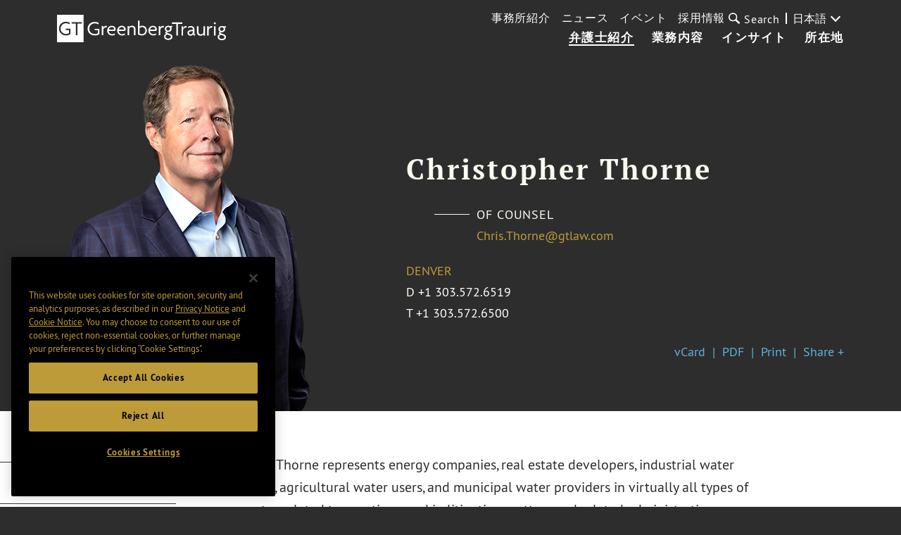

--- FILE ---
content_type: text/html; charset=utf-8
request_url: https://www.gtlaw.com/ja/professionals/t/thorne-christopher-l
body_size: 14580
content:



<!DOCTYPE html>

<html ng-app="gtlaw" lang="ja">
<head>
    <meta name="viewport" content="width=device-width, initial-scale=1">
    <link rel="icon" href="/favicon.ico" type="image/x-icon" />

    

    <!-- OneTrust Cookies Consent Notice start -->
    <script type="text/javascript" src="https://cdn.cookielaw.org/consent/6c184864-bc96-4b09-ab95-50eb0455389b/OtAutoBlock.js" data-document-language="true"></script>
    <script src="https://cdn.cookielaw.org/scripttemplates/otSDKStub.js" type="text/javascript" charset="UTF-8" data-domain-script="6c184864-bc96-4b09-ab95-50eb0455389b"></script>
    <script type="text/javascript">
        function OptanonWrapper() { }
    </script>
    <!-- OneTrust Cookies Consent Notice end -->


        <!-- Google Tag Manager -->
        <script>
        (function(w,d,s,l,i){w[l]=w[l]||[];w[l].push({'gtm.start':
        new Date().getTime(),event:'gtm.js'});var f=d.getElementsByTagName(s)[0],
        j=d.createElement(s),dl=l!='dataLayer'?'&l='+l:'';j.async=true;j.src=
        'https://www.googletagmanager.com/gtm.js?id='+i+dl;f.parentNode.insertBefore(j,f);
        })(window,document,'script','dataLayer','GTM-KNL4KD5');</script>
        <!-- End Google Tag Manager -->

    <link rel="canonical" href="https://www.gtlaw.com/en/professionals/t/thorne-christopher-l" />

    <title>Christopher Thorne | Energy &amp; Natural Resources Lawyer | Greenberg Traurig LLP</title>
    <meta name="ik-alt-image" content="https://www.gtlaw.com/ja/-/media/images/team/t/thorne_chris/thorne_chris.jpg?rev=9893cd11232845949bf76f38db7fedeb&amp;sc_lang=ja&amp;hash=960C6965387F60226F7DF4A9D811D8D4" />
<meta name="title" content="Christopher Thorne | Energy &amp; Natural Resources Lawyer | Greenberg Traurig LLP" />
<meta name="description" content="" />
<meta name="keywords" content="" />

<meta property="og:url" content="https://www.gtlaw.com/ja/professionals/t/thorne-christopher-l" />
<meta property="og:type" content="website" />
<meta property="og:title" content="Christopher Thorne | Energy &amp; Natural Resources Lawyer | Greenberg Traurig LLP" />
<meta property="og:description" content="" />

    <meta property="og:image" content="https://www.gtlaw.com/ja/-/media/images/team/t/thorne_chris/thorne_chris_small.png?rev=6805a0e11da5455cbbfaa8cd3fbfce6e&amp;sc_lang=ja&amp;hash=0D7AFDC4F361CF32F0A32565DBA3FEE1" />

<meta name="twitter:card" content="summary">
<meta name="twitter:site" content="@gt_law">
<meta name="twitter:title" content="Christopher Thorne | Energy &amp; Natural Resources Lawyer | Greenberg Traurig LLP">
<meta name="twitter:dnt" content="on">
<meta name="twitter:description" content="">

    <meta name="twitter:image:src" content="https://www.gtlaw.com/ja/-/media/images/team/t/thorne_chris/thorne_chris_small.png?rev=6805a0e11da5455cbbfaa8cd3fbfce6e&amp;sc_lang=ja&amp;hash=0D7AFDC4F361CF32F0A32565DBA3FEE1">

<meta name="limitfilter" content="Professionals">
<meta name="oni_section" content="Professionals">
<meta name="oni_name" content="Christopher Thorne">
<meta name="oni_name2" content="Christopher Thorne">
<meta name="oni_name3" content="Christopher Thorne">
<meta name="robots" content="NOINDEX, NOFOLLOW">

    <link href="/assets/main/site/css/site.v-75jl5ydnbiurjz3upkmha.css" rel="stylesheet">
    <link href="/assets/main/site/css/print.v-vrggcjns8qcdnsykc07avw.css" media="print" rel="stylesheet">
    <script src='https://www.google.com/recaptcha/api.js'></script>
</head>
<body>
        <!-- Google Tag Manager (noscript) -->
        <noscript>
            <iframe src="https://www.googletagmanager.com/ns.html?id=GTM-KNL4KD5" height="0" width="0" style="display:none;visibility:hidden"></iframe>
        </noscript>
        <!-- End Google Tag Manager (noscript) -->

    <!--stopindex-->
    <a tabindex="0" class="skip-main" href="#main-content">Skip to main content</a>
<nav class="site-nav white-text" ng-controller="Header" data-languages="[&quot;ar&quot;,&quot;de&quot;,&quot;en&quot;,&quot;en-GB&quot;,&quot;es&quot;,&quot;he&quot;,&quot;it&quot;,&quot;ja&quot;,&quot;ko&quot;,&quot;nl&quot;,&quot;pl&quot;,&quot;pt&quot;,&quot;zh&quot;]" id="site-nav--js">
    <a href="/ja" class="site-logo">
        <img alt="home" class="site-nav__logo" src="/-/media/images/global-sitewide-images/logo_white.svg?rev=3ce6eb2889564453ba93e7fb611f7cad&amp;hash=30E486FAECD8ED3D3C294F0B6B93B346">
    </a>
    <input type="hidden" id="LogoBlack" value="/-/media/images/global-sitewide-images/logo.svg?rev=d07323a607914ace919ae5feec7c119b&amp;hash=59AF347B3177907F6747626218361229" />
    <input type="hidden" id="LogoWhite" value="/-/media/images/global-sitewide-images/logo_white.svg?rev=3ce6eb2889564453ba93e7fb611f7cad&amp;hash=30E486FAECD8ED3D3C294F0B6B93B346" />
    <div class="site-nav__nav-container">
        
        <ul class="site-nav__primary">
                        <li class="site-nav__primary-item">
                            <a class="site-nav__primary-link is-active" href="/ja/professionals">弁護士紹介</a>
                        </li>
                        <li class="site-nav__primary-item">
                            <a class="site-nav__primary-link " href="/ja/capabilities">業務内容</a>
                        </li>
                        <li class="site-nav__primary-item">
                            <a class="site-nav__primary-link " href="/ja/insights">インサイト</a>
                        </li>
                        <li class="site-nav__primary-item">
                            <a class="site-nav__primary-link " href="/ja/locations">所在地</a>
                        </li>
        </ul>
        <div class="site-nav__secondary">
            <ul class="site-nav__secondary-list">
                            <li class="site-nav__secondary-item">
                                <a class="site-nav__secondary-link " href="/ja/our-firm">事務所紹介</a>
                            </li>
                            <li class="site-nav__secondary-item">
                                <a class="site-nav__secondary-link " href="/ja/news">ニュース</a>
                            </li>
                            <li class="site-nav__secondary-item">
                                <a class="site-nav__secondary-link " href="/ja/events">イベント</a>
                            </li>
                            <li class="site-nav__secondary-item">
                                <a class="site-nav__secondary-link " href="/ja/careers">採用情報</a>
                            </li>
            </ul>
                <button tabindex="0" class="site-nav__search-button" id="site-nav__search-button--js" type="button">
                    <div class="site-nav__search-submit-button-flex-container">
                        <span class="site-nav__search-submit-button-icon">
                            <svg aria-labelledby="loupe--368272" class="icon icon--loupe" role="img" alt="">
                                <title id="loupe--368272">search menu</title>
                                <use xlink:href="/-/media/images/system/icons.svg?rev=7208051fff604d3a89f4f496595d96e1&amp;hash=7B4C549A7836D816CAC00638FC7740BF#loupe"></use>
                            </svg>
                        </span>
                        <span class="site-nav__search-button-text">Search</span>
                    </div>
                </button>
            <div tabindex="0" class="language-select">
                <div class="drop-down drop-down-language arrow-right">

                    <div class="current-selection">日本語</div>
                    <ul class="site-nav__language-toggle--js drop-down-options">
                            <li class="drop-down-option">
                                <a href="https://www.gtlaw.com/ar/professionals/t/thorne-christopher-l">العربية</a>
                            </li>
                            <li class="drop-down-option">
                                <a href="https://www.gtlaw.com/de/professionals/t/thorne-christopher-l">Deutsch</a>
                            </li>
                            <li class="drop-down-option">
                                <a href="https://www.gtlaw.com/en/professionals/t/thorne-christopher-l">English</a>
                            </li>
                            <li class="drop-down-option">
                                <a href="https://www.gtlaw.com/en-gb/professionals/t/thorne-christopher-l">English (United Kingdom)</a>
                            </li>
                            <li class="drop-down-option">
                                <a href="https://www.gtlaw.com/es/professionals/t/thorne-christopher-l">espa&#241;ol</a>
                            </li>
                            <li class="drop-down-option">
                                <a href="https://www.gtlaw.com/he/professionals/t/thorne-christopher-l">עברית</a>
                            </li>
                            <li class="drop-down-option">
                                <a href="https://www.gtlaw.com/it/professionals/t/thorne-christopher-l">italiano</a>
                            </li>
                            <li class="drop-down-option">
                                <a href="https://www.gtlaw.com/ko/professionals/t/thorne-christopher-l">한국어</a>
                            </li>
                            <li class="drop-down-option">
                                <a href="https://www.gtlaw.com/nl/professionals/t/thorne-christopher-l">Nederlands</a>
                            </li>
                            <li class="drop-down-option">
                                <a href="https://www.gtlaw.com/pl/professionals/t/thorne-christopher-l">polski</a>
                            </li>
                            <li class="drop-down-option">
                                <a href="https://www.gtlaw.com/pt/professionals/t/thorne-christopher-l">portugu&#234;s</a>
                            </li>
                            <li class="drop-down-option">
                                <a href="https://www.gtlaw.com/zh/professionals/t/thorne-christopher-l">中文</a>
                            </li>
                    </ul>
                </div>
            </div>
        </div>
        <form class="site-nav__search-form" id="headerSearch" action="/sitesearch" ng-controller="SiteSearchHeader">
            <div class="site-nav__search-field-container">
                <label class="site-nav__search-field-label">
                    <span class="site-nav__search-field-label-text">Search</span>
                    <input class="site-nav__search-field" id="site-nav__search-field--js" ng-model="keyword" ng-change="typeAheadKeyup()" type="text" name="keyword">
                </label>
                <button class="site-nav__search-submit-button" type="submit">
                    <span class="site-nav__search-submit-button-icon">
                        <svg aria-labelledby="loupe--241101" class="icon icon--loupe" role="img" alt="">
                            <title id="loupe--241101">submit search</title>
                            <use xmlns:xlink="http://www.w3.org/1999/xlink" xlink:href="/-/media/images/system/icons.svg?rev=7208051fff604d3a89f4f496595d96e1&amp;hash=7B4C549A7836D816CAC00638FC7740BF#loupe"></use>
                        </svg>
                    </span>
                </button>
            </div>
            <div class="type-ahead-container" ng-show="typeAheadResults.length > 0">
                <ul>
                    <li class="type-ahead" ng-repeat="typeahead in typeAheadResults"><a class="title lazy-show lazy-show--from-bottom ng-lazyshow" ng-click="setKeywordHeader(typeahead)">{{typeahead}}</a></li>
                </ul>
            </div>
        </form>
    </div>
    <button aria-label="search menu and mobile navigation" class="site-nav__search-overlay-button" id="site-nav__search-overlay-button--js" type="button">
        <div class="site-nav__search-overlay-icon"></div>
    </button>
</nav>
    <!--startindex-->
    <div id="main-content">
        <input type="hidden" id="ShareLabel" value="Share +" />
<input type="hidden" id="ShareMinusLabel" value="Share -" />

<main class="page-bio-detail">
    <!--stopindex-->
    <div class="bio-hero">
                <div class="image-container">
                    <img src="/-/media/images/team/t/thorne_chris/thorne_chris_large.png?rev=a2fd71eb022d40afaac0267c45759254&amp;sc_lang=ja&amp;hash=D87015A0155B402181FE38B1CD5B9D80" alt="Christopher Thorne" />
                </div>

        <div class="bio-content">
            <div class="main-content">
                <h1 class="name">
                    Christopher Thorne
                </h1>
                    <span class="main-title">Of Counsel</span>
                                    <a href="javascript:window.open(&#39;/EmailDisclaimer?emailprefix=Chris.Thorne&amp;emaildomain=gtlaw.com&#39;,&#39;disclaimer&#39;,&#39;height=540,width=640,location=no,menubar=no,resizable=no,scrollbars=no,toolbar=no,status=no,left=100,top=100&#39;);void(0);" class="email email-disclaimer--js">
                        <span>Chris.Thorne@gtlaw.com</span>
                    </a>
            </div>
                <div class="offices">

                        <div class="office-item">
                            <a href="/ja/locations/denver" class="office-link">Denver</a>
                                <span class="phone">
                                    <span class="number-type">D</span>
                                    <a href="tel:+1 303.572.6519" class="full-number">+1 303.572.6519</a>
                                </span>
                                                                                                                                                <span class="phone">
                                    <span class="number-type">T</span>
                                    <a href="tel:+1 303.572.6500" class="full-number">+1 303.572.6500</a>
                                </span>
                                                    </div>
                </div>

            <div class="social-content">
                <div class="social">

                    
                                    </div>
                <div class="share">
                    <a class="share-item" href="/sitecore/api/ssc/webapi/vcard/1/GetVCard/?itemGuid=ba7c7368-129d-48a8-b35c-67f3d1b35436">vCard</a>
                    <a class="share-item" href="https://1npdf11.onenorth.com/pdfrenderer.svc/v1/abcpdf11/GetRenderedPdfByUrl/Thorne Christopher L.pdf/?url=https%3a%2f%2fwww.gtlaw.com%2fja%2fprofessionals%2ft%2fthorne-christopher-l%3fformat%3dpdf&amp;attachment=false" target="_blank">PDF</a>
                    <a class="share-item" href="#" onclick="window.print()">Print</a>
                    <a class="share-item share-button" href="javascript:void(0)">Share +</a>
                    <div class="bio-share-tool">
    <div class="bio-share-tools">

<ul class="share-tool-links">
            <li class="share-tool-link-container">
                <a href="http://www.linkedin.com/shareArticle?mini=true&amp;url=https%3a%2f%2fwww.gtlaw.com%2fja%2fprofessionals%2ft%2fthorne-christopher-l" class="share-tool-link share-tool-link--js" aria-label="Share via LinkedIn">
                    <img src="/-/media/images/social/connector/linkedin.png?rev=7c7ecb11eefa48c5addab95dc792f617&amp;hash=B67157B71A7E829D2A0A51E1AA65F902" alt="LinkedIn" />
                </a>
            </li>
            <li class="share-tool-link-container">
                <a href="http://twitter.com/intent/tweet?url=https%3a%2f%2fwww.gtlaw.com%2fja%2fprofessionals%2ft%2fthorne-christopher-l" class="share-tool-link share-tool-link--js" aria-label="Share via X">
                    <img src="/-/media/images/social/connector/twitter.png?rev=45d0ba7ad4b94315942116fdd40ef6d9&amp;hash=742281C5C37E23D37E852D60DC8D0187" alt="X" />
                </a>
            </li>
            <li class="share-tool-link-container">
                <a href="https://facebook.com/sharer/sharer.php?u=https%3a%2f%2fwww.gtlaw.com%2fja%2fprofessionals%2ft%2fthorne-christopher-l" class="share-tool-link share-tool-link--js" aria-label="Share via Facebook">
                    <img src="/-/media/images/social/connector/facebook.png?rev=aec823fee8844656a500420b62e11eb5&amp;hash=F15BE87120AF6E89B5F5CE0458E389A8" alt="Facebook" />
                </a>
            </li>
    <li class="share-tool-link-container">
        <a href="mailto:?body=https%3a%2f%2fwww.gtlaw.com%2fja%2fprofessionals%2ft%2fthorne-christopher-l" aria-label="Share link by email" class="share-tool-link icon-envelope"></a>
    </li>
    <li class="share-tool-link-container">
        <a href="javascript:void(0)" onclick="window.print()" aria-label="Print" class="share-tool-link icon-print"></a>
    </li>
</ul>
    </div>
</div>
                </div>
            </div>
            <!--startindex-->
        </div>
    </div>
    <!--startindex-->
        <noscript>
                <p>Denver</p>
        </noscript>
    <div class="bio-main">
        <!--stopindex-->
        <div role="navigation" aria-label="Subnavigation" class="page-navigation page-navigation--js hide-page-nav-mobile">
    <div class="nav-mobile-prompt">Quick Links</div>
    <div class="navigation-area lazy-show lazy-show--from-left lazy-show--js">
    </div>
        <input type="hidden" id="ExpandAll" value="EXPAND ALL" />
        <input type="hidden" id="CollapseAll" value="COLLAPSE ALL" />
        <button class="expand-all expand-all--js">
            <span>EXPAND ALL</span>
        </button>
</div>
        <!--startindex-->
        <div class="main-content rich-text">
            <section aria-labelledby="profileHeading" class="section--js" data-index="0">
                <!--stopindex-->
                <h2 id="profileHeading" class="section-header lazy-show lazy-show--from-right lazy-show--js " style="display: none;">プロフィール</h2>
                <!--startindex-->
                <input type="hidden" id="ReadMoreLabel" value="Read More +" />
<input type="hidden" id="ReadLessLabel" value="Read Less -" />

    <div class="rich-text"><p>Chris Thorne represents energy companies, real estate developers, industrial water users, agricultural water users, and municipal water providers in virtually all types of water related transactions, and in litigation matters and related administrative proceedings involving the adjudication of water rights, changes of water rights, complex plans for augmentation, and water rights disputes.</p>
<p>With more than two decades of experience in Western water law, Chris represents clients in virtually all types of commercial transactions involving water rights, including water supply agreements for energy generation and industrial projects (including oil and gas facilities); development of water supplies for residential and resort developments; and water rights acquisitions/leases. He also represents clients in state and federal courts, including in Colorado&rsquo;s Water Courts, the Colorado Supreme Court, and the United States Supreme Court</p>
<p>Chris has wide-ranging experience litigating recreational water rights claims and advocating for his clients in legislative processes. Additionally, he advises on environmental compliance matters and environmental litigation under the Clean Water Act and other federal environmental programs.</p></div>
    <div class="read-more">
        <div class="read-more-content rich-text">
            <h2 class="section-header">Concentrations</h2>
<ul>
    <li>Water rights</li>
    <li>Water transactions</li>
    <li>Energy project development</li>
    <li>Water rights litigation</li>
    <li>Clean Water Act</li>
    <li>Land/Resort development</li>
</ul>
        </div>
    </div>
    <button class="read-more-label read-more--js">Read More +</button>


            </section>

                <section aria-labelledby="capabilitiesHeading" class="section--js " data-index="1">
                    <h2 id="capabilitiesHeading" class="section-header lazy-show lazy-show--from-right lazy-show--js">取扱分野</h2>
                    <div class="inline-list lazy-show lazy-show--from-bottom lazy-show--js">

                        <div class="list-section">
                                <a class="list-item-link" href="/ja/capabilities/energy--natural-resources">Energy & Natural Resources</a>
                                <a class="list-item-link" href="/ja/capabilities/environmental">Environmental</a>
                                <a class="list-item-link" href="/ja/capabilities/real-estate">不動産</a>
                                <a class="list-item-link" href="/ja/capabilities/energy--natural-resources/energy-litigation">Energy Litigation</a>
                                <a class="list-item-link" href="/ja/capabilities/energy--natural-resources/energy-transactions">エネルギー取引</a>
                                <a class="list-item-link" href="/ja/capabilities/energy--natural-resources/upstream-oil-gas">Upstream Oil & Gas</a>
                                <a class="list-item-link" href="/ja/capabilities/energy--natural-resources/renewable-energy">再生可能エネルギー</a>
                                <a class="list-item-link" href="/ja/capabilities/energy--natural-resources/energy-project-finance-development">エネルギープロジェクトファイナンス＆デベロップメント</a>
                                <a class="list-item-link" href="/ja/capabilities/energy--natural-resources/water-law">Water Law</a>
                                <a class="list-item-link" href="/ja/capabilities/energy--natural-resources/mining">Mining</a>
                                <a class="list-item-link" href="/ja/capabilities/litigation/complex-torts">Complex Torts</a>
                        </div>
                    </div>
                </section>
                            <section aria-labelledby="experienceHeading" class="section--js " data-index="2">
                    <h2 id="experienceHeading" class="section-header lazy-show lazy-show--from-right lazy-show--js">実績紹介</h2>
                    <div class="lazy-show lazy-show--from-bottom lazy-show--js">
                        <div class="rich-text">
                            
                        </div>
                        <div class="rich-text">
                            
                        </div>
                        <div class="rich-text">
                            
                        </div>
                        <div class="rich-text">
                            
                        </div>
                        <div class="rich-text">
                            
                        </div>
                        <div class="rich-text">
                            
                        </div>
                            <div class="accordion accordion--js">
                                <div class="accordion-label">
                                    <label>Representative Matters</label>
                                    <button class="plus-icon" aria-label="Toggle expand or collapse of accordion"></button>
                                </div>
                                <div class="accordion-container">
                                    <div class="accordion-content">
                                        <ul>
<li>Served as water rights counsel to Blackstone Real Estate Income Trust (&ldquo;BREIT&rdquo;) in BREIT-led joint ventures for acquisition of Las Vegas assets of MGM Grand and Mandalay Bay ($4.6 billion), and of Bellagio ($4.25 billion).</li>
<li>Served as water rights counsel to private equity fund relating to acquisition of major tree/landscape nursery operations in California, Arizona, Nevada, and Texas ($750 million).</li>
<li>Served as water rights counsel in connection with $125 million financing of City of Greeley, Colorado&rsquo;s acquisition of rights to 1.2 million acre-feet of ground water associated with the Terry Bison Ranch.</li>
<li>Serves as water rights counsel to Denver International Airport in connection with development of groundwater resources.</li>
<li>Served as Special Assistant Attorney General representing the Colorado State Land Board concerning Lowry Bombing Range water rights assets.</li>
<li>Serves as Special Water Counsel to the City of Pueblo, Colorado; Town of Fraser, Colorado; Gateway Metropolitan District; Eastern Adams County Metropolitan District; and the St. Charles Mesa Water District.</li>
<li>Represented Denver-based private equity fund in acquisitions, and sales to the Cities of Greeley and Aurora, Colorado, of significant agricultural real estate and water rights assets on Colorado&rsquo;s Front Range.</li>
<li>Represented the City of Pueblo, Colorado and the City of Glenwood Springs, Colorado, in Water Court applications/proceedings confirming recreational water rights on the Arkansas River and the Colorado River.</li></ul>
                                    </div>
                                </div>
                            </div>
                    </div>
                </section>
                            <section aria-labelledby="experienceAndAffiliationsHeading" class="section--js" data-index="3">
                    <h2 id="experienceAndAffiliationsHeading" class="section-header lazy-show lazy-show--from-right lazy-show--js">受賞歴・所属団体</h2>
                    <div class="lazy-show lazy-show--from-bottom lazy-show--js">
                        

                            <div class="accordion accordion--js">
                                <div class="accordion-label">
                                    <label>受賞および表彰</label>
                                    <button class="plus-icon" aria-label="Toggle expand or collapse of accordion"></button>
                                </div>
                                <div class="accordion-container">
                                    <div class="accordion-content">
                                        <ul>
    <li>Team Member, a&nbsp;<em>Law360</em>&nbsp;"Real Estate Practice Group of the Year," 2023</li>
    <li>Team Member, a&nbsp;<em>Law360 </em>&ldquo;Environmental Practice Group of the Year,<em>&rdquo;</em> 2022</li>
    <li>Listed, <em>5280 The Denver Magazine</em>, &ldquo;Top Lawyers, Water Law,&rdquo; 2011-2023 and 2025</li>
    <li>Listed, <em>The Best Lawyers in America</em>, Water Law, 2011-2026</li>
</ul>
                                    </div>
                                </div>
                            </div>
                                                    <div class="accordion accordion--js">
                                <div class="accordion-label">
                                    <label>所属</label>
                                    <button class="plus-icon" aria-label="Toggle expand or collapse of accordion"></button>
                                </div>
                                <div class="accordion-container">
                                    <div class="accordion-content">
                                        <ul>
    <li>Member, Colorado Water Congress, State Affairs Committee, 2005-Present</li>
    <li>Member, American Bar Association, 1991-Present
    <ul>
        <li>Member, Natural Resources, Energy &amp; Environmental Law Section, 1991-Present</li>
    </ul>
    </li>
    <li>Member, Colorado Bar Association, 1990-Present
    <ul>
        <li>Member, Water Law Section, 1990-Present</li>
    </ul>
    </li>
</ul>
                                    </div>
                                </div>
                            </div>
                    </div>
                </section>
                                <section aria-labelledby="credentialsHeading" class="section--js" data-index="4">
                        <h2 id="credentialsHeading" class="section-header lazy-show lazy-show--from-right lazy-show--js">学歴・資格・言語</h2>
                        <div class="lazy-show lazy-show--from-bottom lazy-show--js">
                            <div class="two-col">
                                <div class="column">
                                        <div class="credential-label">学歴</div>
                                        <ul>
                                                <li>
法務博士, University of Colorado Law School                                                </li>
                                                <li>
学士号, English, Colorado College                                                </li>
                                        </ul>
                                    
                                </div>
                                <div class="column">
                                        <div class="credential-label">弁護士資格</div>
                                        <ul>
                                                    <li>
Colorado                                                    </li>
                                        </ul>
                                                                                                        </div>
                            </div>
                        </div>
                    </section>
        </div>
<div class="section--js" data-index="5">
    <div class="related-content news-insights-and-events" 
         ng-controller="NewsInsightsAndEvents" ng-cloak 
         data-related-id="ba7c7368-129d-48a8-b35c-67f3d1b35436" 
         data-page-type="Professionals" 
         data-language="ja" 
         ng-init="setValues({&quot;Featured&quot;:[{&quot;EntityId&quot;:&quot;e35090fe-c5fe-43d4-9134-3e2fe3bf9248&quot;,&quot;EntityTitle&quot;:&quot;Rocky Mountain Water Woes: Colorado&#39;s Uncertain Future&quot;,&quot;Url&quot;:&quot;/ja/news/2023/06/media-coverage/rocky-mountain-water-woes-colorados-uncertain-future&quot;,&quot;Target&quot;:&quot;_self&quot;,&quot;Image&quot;:null,&quot;Level&quot;:null,&quot;Phone&quot;:null,&quot;Email&quot;:null,&quot;EmailDisclaimer&quot;:null,&quot;EmailLink&quot;:null,&quot;Type&quot;:&quot;Media Coverage&quot;,&quot;Locations&quot;:null,&quot;Services&quot;:null,&quot;Date&quot;:&quot;June 21, 2023&quot;,&quot;Abstract&quot;:null,&quot;ReadTime&quot;:&quot;Less than a minute&quot;,&quot;Source&quot;:&quot;Law360&quot;,&quot;ButtonLabel&quot;:null,&quot;Title&quot;:null,&quot;StartDate&quot;:null,&quot;IkDate&quot;:&quot;06.21.2023&quot;,&quot;SortDate&quot;:&quot;2023-06-21T00:00:00&quot;,&quot;EventPresentationName&quot;:null},{&quot;EntityId&quot;:&quot;6349d58e-56f3-40fc-a8aa-a5a9591f1095&quot;,&quot;EntityTitle&quot;:&quot;Greenberg Traurig Advises Affiliate of Blackstone Real Estate Income Trust in Acquisition of The Cosmopolitan of Las Vegas &quot;,&quot;Url&quot;:&quot;/ja/news/2022/05/press-releases/gt-advises-affiliate-of-blackstone-real-estate-income-trust-in-acquisition-of-the-cosmopolitan&quot;,&quot;Target&quot;:&quot;_self&quot;,&quot;Image&quot;:null,&quot;Level&quot;:null,&quot;Phone&quot;:null,&quot;Email&quot;:null,&quot;EmailDisclaimer&quot;:null,&quot;EmailLink&quot;:null,&quot;Type&quot;:&quot;Press Release&quot;,&quot;Locations&quot;:null,&quot;Services&quot;:null,&quot;Date&quot;:&quot;May 20, 2022&quot;,&quot;Abstract&quot;:null,&quot;ReadTime&quot;:&quot;1 min read&quot;,&quot;Source&quot;:&quot;&quot;,&quot;ButtonLabel&quot;:null,&quot;Title&quot;:null,&quot;StartDate&quot;:null,&quot;IkDate&quot;:&quot;05.20.2022&quot;,&quot;SortDate&quot;:&quot;2022-05-20T00:00:00&quot;,&quot;EventPresentationName&quot;:null},{&quot;EntityId&quot;:&quot;a28617c9-f0bb-4b5c-bff2-a2b565d7e803&quot;,&quot;EntityTitle&quot;:&quot;Greenberg Traurig Provides Nevada and Gaming Counsel to Blackstone Real Estate Income Trust in Acquisition of Bellagio Real Estate&quot;,&quot;Url&quot;:&quot;/ja/news/new2019/11/press-releases/greenberg-traurig-provides-nevada-and-gaming-counsel-to-blackstone-real-estate-income-trust&quot;,&quot;Target&quot;:&quot;_self&quot;,&quot;Image&quot;:null,&quot;Level&quot;:null,&quot;Phone&quot;:null,&quot;Email&quot;:null,&quot;EmailDisclaimer&quot;:null,&quot;EmailLink&quot;:null,&quot;Type&quot;:&quot;Press Release&quot;,&quot;Locations&quot;:null,&quot;Services&quot;:null,&quot;Date&quot;:&quot;November 15, 2019&quot;,&quot;Abstract&quot;:null,&quot;ReadTime&quot;:&quot;1 min read&quot;,&quot;Source&quot;:&quot;&quot;,&quot;ButtonLabel&quot;:null,&quot;Title&quot;:null,&quot;StartDate&quot;:null,&quot;IkDate&quot;:&quot;11.15.2019&quot;,&quot;SortDate&quot;:&quot;2019-11-15T00:00:00&quot;,&quot;EventPresentationName&quot;:null},{&quot;EntityId&quot;:&quot;cad012b2-32fe-4a9b-a803-ae97a26cfecc&quot;,&quot;EntityTitle&quot;:&quot;Greenberg Traurig Adds Christopher Thorne in Denver&quot;,&quot;Url&quot;:&quot;/ja/news/new2019/10/press-releases/greenberg-traurig-adds-chris-thorne-in-denver&quot;,&quot;Target&quot;:&quot;_self&quot;,&quot;Image&quot;:null,&quot;Level&quot;:null,&quot;Phone&quot;:null,&quot;Email&quot;:null,&quot;EmailDisclaimer&quot;:null,&quot;EmailLink&quot;:null,&quot;Type&quot;:&quot;Press Release&quot;,&quot;Locations&quot;:null,&quot;Services&quot;:null,&quot;Date&quot;:&quot;October 23, 2019&quot;,&quot;Abstract&quot;:null,&quot;ReadTime&quot;:&quot;1 min read&quot;,&quot;Source&quot;:&quot;&quot;,&quot;ButtonLabel&quot;:null,&quot;Title&quot;:null,&quot;StartDate&quot;:null,&quot;IkDate&quot;:&quot;10.23.2019&quot;,&quot;SortDate&quot;:&quot;2019-10-23T00:00:00&quot;,&quot;EventPresentationName&quot;:null}],&quot;FeaturedHasMore&quot;:false,&quot;Insights&quot;:{&quot;InsightsSearchResults&quot;:[{&quot;EntityId&quot;:&quot;fa670609-a278-4de1-914f-4189661e8dad&quot;,&quot;EntityTitle&quot;:&quot;Federal Government Continues Efforts to Reform Colorado River Operations&quot;,&quot;Url&quot;:&quot;/ja/insights/2023/6/federal-government-continues-efforts-to-reform-colorado-river-operations&quot;,&quot;Target&quot;:&quot;_self&quot;,&quot;Image&quot;:null,&quot;Level&quot;:null,&quot;Phone&quot;:null,&quot;Email&quot;:null,&quot;EmailDisclaimer&quot;:null,&quot;EmailLink&quot;:null,&quot;Type&quot;:&quot;GT Alert&quot;,&quot;Locations&quot;:null,&quot;Services&quot;:null,&quot;Date&quot;:&quot;June 22, 2023&quot;,&quot;Abstract&quot;:null,&quot;ReadTime&quot;:&quot;1 min read&quot;,&quot;Source&quot;:&quot;&quot;,&quot;ButtonLabel&quot;:null,&quot;Title&quot;:null,&quot;StartDate&quot;:null,&quot;IkDate&quot;:&quot;06.22.2023&quot;,&quot;SortDate&quot;:&quot;2023-06-22T00:00:00&quot;,&quot;EventPresentationName&quot;:null},{&quot;EntityId&quot;:&quot;db3a85e0-41a0-41e3-bac8-fe4210f2de0a&quot;,&quot;EntityTitle&quot;:&quot;Lower Colorado Basin States’ Compromise on Water Conservation&quot;,&quot;Url&quot;:&quot;/ja/insights/2023/5/lower-colorado-basin-states-compromise-on-water-conservation&quot;,&quot;Target&quot;:&quot;_self&quot;,&quot;Image&quot;:null,&quot;Level&quot;:null,&quot;Phone&quot;:null,&quot;Email&quot;:null,&quot;EmailDisclaimer&quot;:null,&quot;EmailLink&quot;:null,&quot;Type&quot;:&quot;GT Alert&quot;,&quot;Locations&quot;:null,&quot;Services&quot;:null,&quot;Date&quot;:&quot;May 30, 2023&quot;,&quot;Abstract&quot;:null,&quot;ReadTime&quot;:&quot;1 min read&quot;,&quot;Source&quot;:&quot;&quot;,&quot;ButtonLabel&quot;:null,&quot;Title&quot;:null,&quot;StartDate&quot;:null,&quot;IkDate&quot;:&quot;05.30.2023&quot;,&quot;SortDate&quot;:&quot;2023-05-30T00:00:00&quot;,&quot;EventPresentationName&quot;:null},{&quot;EntityId&quot;:&quot;93bbf09d-669f-4dd4-bcff-a12d1c3197fa&quot;,&quot;EntityTitle&quot;:&quot;The Federal Government’s Colorado River Rescue Efforts&quot;,&quot;Url&quot;:&quot;/ja/insights/2023/4/the-federal-governments-colorado-river-rescue-efforts&quot;,&quot;Target&quot;:&quot;_self&quot;,&quot;Image&quot;:null,&quot;Level&quot;:null,&quot;Phone&quot;:null,&quot;Email&quot;:null,&quot;EmailDisclaimer&quot;:null,&quot;EmailLink&quot;:null,&quot;Type&quot;:&quot;GT Alert&quot;,&quot;Locations&quot;:null,&quot;Services&quot;:null,&quot;Date&quot;:&quot;April 19, 2023&quot;,&quot;Abstract&quot;:null,&quot;ReadTime&quot;:&quot;4 min read&quot;,&quot;Source&quot;:&quot;&quot;,&quot;ButtonLabel&quot;:null,&quot;Title&quot;:null,&quot;StartDate&quot;:null,&quot;IkDate&quot;:&quot;04.19.2023&quot;,&quot;SortDate&quot;:&quot;2023-04-19T00:00:00&quot;,&quot;EventPresentationName&quot;:null},{&quot;EntityId&quot;:&quot;c5ad9fd9-1992-4710-b3e2-1dfbd4d0dcbf&quot;,&quot;EntityTitle&quot;:&quot;U.S. Interior Department Initiates Actions to Protect Colorado River System, Reduce Deliveries&quot;,&quot;Url&quot;:&quot;/ja/insights/2022/11/us-interior-department-initiates-actions-to-protect-colorado-river-system-reduce-deliveries&quot;,&quot;Target&quot;:&quot;_self&quot;,&quot;Image&quot;:null,&quot;Level&quot;:null,&quot;Phone&quot;:null,&quot;Email&quot;:null,&quot;EmailDisclaimer&quot;:null,&quot;EmailLink&quot;:null,&quot;Type&quot;:&quot;GT Alert&quot;,&quot;Locations&quot;:null,&quot;Services&quot;:null,&quot;Date&quot;:&quot;November 08, 2022&quot;,&quot;Abstract&quot;:null,&quot;ReadTime&quot;:&quot;3 min read&quot;,&quot;Source&quot;:&quot;&quot;,&quot;ButtonLabel&quot;:null,&quot;Title&quot;:null,&quot;StartDate&quot;:null,&quot;IkDate&quot;:&quot;11.08.2022&quot;,&quot;SortDate&quot;:&quot;2022-11-08T00:00:00&quot;,&quot;EventPresentationName&quot;:null}],&quot;HasMoreResults&quot;:true},&quot;News&quot;:{&quot;NewsSearchResults&quot;:[{&quot;EntityId&quot;:&quot;ed4d9f09-0901-4824-9e49-929c840bc2c9&quot;,&quot;EntityTitle&quot;:&quot;17 Greenberg Traurig Attorneys Named to Denver’s Top Lawyers 2025 List&quot;,&quot;Url&quot;:&quot;/ja/news/2024/12/press-releases/17-greenberg-traurig-attorneys-named-to-denvers-top-lawyers-2025-list&quot;,&quot;Target&quot;:&quot;_self&quot;,&quot;Image&quot;:null,&quot;Level&quot;:null,&quot;Phone&quot;:null,&quot;Email&quot;:null,&quot;EmailDisclaimer&quot;:null,&quot;EmailLink&quot;:null,&quot;Type&quot;:&quot;Press Release&quot;,&quot;Locations&quot;:null,&quot;Services&quot;:null,&quot;Date&quot;:&quot;December 27, 2024&quot;,&quot;Abstract&quot;:null,&quot;ReadTime&quot;:&quot;1 min read&quot;,&quot;Source&quot;:&quot;&quot;,&quot;ButtonLabel&quot;:null,&quot;Title&quot;:null,&quot;StartDate&quot;:null,&quot;IkDate&quot;:&quot;12.27.2024&quot;,&quot;SortDate&quot;:&quot;2024-12-27T00:00:00&quot;,&quot;EventPresentationName&quot;:null},{&quot;EntityId&quot;:&quot;e35090fe-c5fe-43d4-9134-3e2fe3bf9248&quot;,&quot;EntityTitle&quot;:&quot;Rocky Mountain Water Woes: Colorado&#39;s Uncertain Future&quot;,&quot;Url&quot;:&quot;/ja/news/2023/06/media-coverage/rocky-mountain-water-woes-colorados-uncertain-future&quot;,&quot;Target&quot;:&quot;_self&quot;,&quot;Image&quot;:null,&quot;Level&quot;:null,&quot;Phone&quot;:null,&quot;Email&quot;:null,&quot;EmailDisclaimer&quot;:null,&quot;EmailLink&quot;:null,&quot;Type&quot;:&quot;Media Coverage&quot;,&quot;Locations&quot;:null,&quot;Services&quot;:null,&quot;Date&quot;:&quot;June 21, 2023&quot;,&quot;Abstract&quot;:null,&quot;ReadTime&quot;:&quot;Less than a minute&quot;,&quot;Source&quot;:&quot;Law360&quot;,&quot;ButtonLabel&quot;:null,&quot;Title&quot;:null,&quot;StartDate&quot;:null,&quot;IkDate&quot;:&quot;06.21.2023&quot;,&quot;SortDate&quot;:&quot;2023-06-21T00:00:00&quot;,&quot;EventPresentationName&quot;:null},{&quot;EntityId&quot;:&quot;6349d58e-56f3-40fc-a8aa-a5a9591f1095&quot;,&quot;EntityTitle&quot;:&quot;Greenberg Traurig Advises Affiliate of Blackstone Real Estate Income Trust in Acquisition of The Cosmopolitan of Las Vegas &quot;,&quot;Url&quot;:&quot;/ja/news/2022/05/press-releases/gt-advises-affiliate-of-blackstone-real-estate-income-trust-in-acquisition-of-the-cosmopolitan&quot;,&quot;Target&quot;:&quot;_self&quot;,&quot;Image&quot;:null,&quot;Level&quot;:null,&quot;Phone&quot;:null,&quot;Email&quot;:null,&quot;EmailDisclaimer&quot;:null,&quot;EmailLink&quot;:null,&quot;Type&quot;:&quot;Press Release&quot;,&quot;Locations&quot;:null,&quot;Services&quot;:null,&quot;Date&quot;:&quot;May 20, 2022&quot;,&quot;Abstract&quot;:null,&quot;ReadTime&quot;:&quot;1 min read&quot;,&quot;Source&quot;:&quot;&quot;,&quot;ButtonLabel&quot;:null,&quot;Title&quot;:null,&quot;StartDate&quot;:null,&quot;IkDate&quot;:&quot;05.20.2022&quot;,&quot;SortDate&quot;:&quot;2022-05-20T00:00:00&quot;,&quot;EventPresentationName&quot;:null},{&quot;EntityId&quot;:&quot;f25d4dba-4536-457f-b900-41de3a014351&quot;,&quot;EntityTitle&quot;:&quot;Greenberg Traurig Represents Blackstone in Acquisition of Aria Resort &amp; Casino and Vdara Hotel and Spa&quot;,&quot;Url&quot;:&quot;/ja/news/new2021/10/press-releases/greenberg-traurig-represents-blackstone-in-acquisition-of-aria-resort-casino-and-vdara-hotel-and-spa&quot;,&quot;Target&quot;:&quot;_self&quot;,&quot;Image&quot;:null,&quot;Level&quot;:null,&quot;Phone&quot;:null,&quot;Email&quot;:null,&quot;EmailDisclaimer&quot;:null,&quot;EmailLink&quot;:null,&quot;Type&quot;:&quot;Press Release&quot;,&quot;Locations&quot;:null,&quot;Services&quot;:null,&quot;Date&quot;:&quot;October 07, 2021&quot;,&quot;Abstract&quot;:null,&quot;ReadTime&quot;:&quot;1 min read&quot;,&quot;Source&quot;:&quot;&quot;,&quot;ButtonLabel&quot;:null,&quot;Title&quot;:null,&quot;StartDate&quot;:null,&quot;IkDate&quot;:&quot;10.07.2021&quot;,&quot;SortDate&quot;:&quot;2021-10-07T00:00:00&quot;,&quot;EventPresentationName&quot;:null}],&quot;HasMoreResults&quot;:true},&quot;PastEvents&quot;:{&quot;EventsSearchResults&quot;:[],&quot;HasMoreResults&quot;:false},&quot;UpcomingEvents&quot;:{&quot;EventsSearchResults&quot;:[],&quot;HasMoreResults&quot;:false},&quot;FeaturedPageSize&quot;:4,&quot;InsightsPageSize&quot;:4,&quot;NewsPageSize&quot;:4,&quot;EventsPageSize&quot;:4})">
            <!--stopindex-->
                <h2 class="section-header">執筆記事、講演および刊行物</h2>
            <!--startindex-->

        <div>
            <div class="rich-text lazy-show lazy-show--from-right ng-lazyshow">
                <p><p> Chris is a frequent speaker and writer on water rights topics and issues.</p></p>
            </div>
            <div class="related-section tabs--js rich-text lazy-show lazy-show--from-right ng-lazyshow">
                <div class="related-tabs">
                        <button class="tab-item" data-index="0" ng-show="featured.length > 0" ng-click="changeTabs()">Featured</button>
                                            <button class="tab-item" data-index="1" ng-show="news.length > 0" ng-click="changeTabs()">News</button>
                                            <button class="tab-item" data-index="2" ng-show="insights.length > 0" ng-click="changeTabs()">Insights</button>
                                                        </div>
                <div class="tab-content transition" data-index="0" ng-show="featured.length > 0">
                    <div class="insight-list">
                        <div class="insight-container js-time-element">
                            <div class="insight-item lazy-show lazy-show--from-bottom ng-lazyshow" ng-repeat="featureditem in featured">
                                <div class="insight-content">
                                    <div class="top">
                                        <date class="date">{{featureditem.Date}}</date>
                                        <span class="insight-type">
                                            {{featureditem.Type}}
                                        </span>
                                    </div>
                                    <div class="title-section">
                                        <a class="title lazy-show lazy-show--from-bottom ng-lazyshow" 
                                           ng-href="{{featureditem.Url}}" 
                                           ng-attr-target="{{featureditem.Target}}"
                                           ng-attr-ik-date="{{featureditem.IkDate}}">{{featureditem.EntityTitle}}</a>
                                        <span class="time-to-read time-to-read--js lazy-show lazy-show--from-right ng-lazyshow" ng-show="featureditem.ReadTime">{{featureditem.ReadTime}}</span>
                                    </div>
                                    <span class="article-type" ng-bind-html="featureditem.Source"></span>
                                </div>
                            </div>
                            <button class="view-more" ng-show="featuredHasMore == true" ng-click="nextPage('Featured')">
                                <span>View More +</span>
                            </button>
                        </div>
                    </div>
                </div>
                <div class="tab-content" data-index="1" ng-show="news.length > 0">
                    <div class="insight-list">
                        <div class="insight-container">
                            <div class="insight-item lazy-show lazy-show--from-bottom ng-lazyshow" ng-repeat="newsItem in news">
                                <div class="insight-content js-time-element">
                                    <div class="top">
                                        <date class="date">{{newsItem.Date}}</date>
                                        <span class="insight-type">
                                            {{newsItem.Type}}
                                        </span>
                                    </div>
                                    <div class="title-section">
                                        <a class="title lazy-show lazy-show--from-bottom ng-lazyshow" 
                                           ng-href="{{newsItem.Url}}" 
                                           ng-attr-target="{{newsItem.Target}}"
                                           ng-attr-ik-date="{{newsItem.IkDate}}">{{newsItem.EntityTitle}}</a>
                                        <span class="time-to-read time-to-read--js lazy-show lazy-show--from-right ng-lazyshow">{{newsItem.ReadTime}}</span>
                                    </div>
                                    <span class="article-type" ng-bind-html="newsItem.Source"></span>
                                </div>
                            </div>
                            <button class="view-more" ng-show="newsHasMore == true" ng-click="nextPage('News')">
                                <span>View More +</span>
                            </button>
                        </div>
                    </div>
                </div>
                <div class="tab-content" data-index="2" ng-show="insights.length > 0">
                    <div class="insight-list">
                        <div class="insight-container">
                            <div class="insight-item lazy-show lazy-show--from-bottom ng-lazyshow" ng-repeat="insightItem in insights">
                                <div class="insight-content">
                                    <div class="top">
                                        <date class="date">{{insightItem.Date}}</date>
                                        <span class="insight-type">
                                            {{insightItem.Type}}
                                        </span>
                                    </div>
                                    <div class="title-section">
                                        <a class="title lazy-show lazy-show--from-bottom ng-lazyshow" 
                                           ng-href="{{insightItem.Url}}" 
                                           ng-attr-target="{{insightItem.Target}}"
                                           ng-attr-ik-date="{{insightItem.IkDate}}">{{insightItem.EntityTitle}}</a>
                                        <span class="time-to-read lazy-show lazy-show--from-right ng-lazyshow">{{insightItem.ReadTime}}</span>
                                    </div>
                                    <span class="article-type" ng-bind-html="insightItem.Source"></span>
                                </div>
                            </div>
                            <button class="view-more" ng-show="insightsHasMore == true" ng-click="nextPage('Insights')">
                                <span>View More +</span>
                            </button>
                        </div>
                    </div>
                </div>
                <div class="tab-content" data-index="3">
                    <div class="insight-list">
                        <div class="insight-container">
                            <div class="insight-item lazy-show lazy-show--from-bottom ng-lazyshow" ng-repeat="eventItem in pastEvents">
                                <div class="insight-content">
                                    <div class="top">
                                        <date class="date">{{eventItem.Date}}</date>
                                        <span class="insight-type">
                                            {{eventItem.Type}}
                                        </span>
                                    </div>
                                    <div class="title-section">
                                        <a class="title lazy-show lazy-show--from-bottom ng-lazyshow" 
                                           ng-href="{{eventItem.Url}}" 
                                           ng-attr-target="{{eventItem.Target}}" 
                                           ng-attr-ik-speech-title="{{eventItem.EventPresentationName}}"
                                           ng-attr-ik-date="{{eventItem.IkDate}}">{{eventItem.EntityTitle}}
                                        </a>
                                    </div>
                                    <span class="article-type" ng-bind-html="eventItem.Source"></span>
                                </div>
                            </div>
                            <button class="view-more" ng-show="pastEventsHasMore == true" ng-click="nextPage('PastEvents')">
                                <span>View More +</span>
                            </button>
                        </div>
                    </div>
                </div>
                <div class="tab-content" data-index="4">
                    <div class="insight-list">
                        <div class="insight-container">
                            <div class="insight-item lazy-show lazy-show--from-bottom ng-lazyshow" ng-repeat="eventItem in upcomingEvents">
                                <div class="insight-content">
                                    <div class="top">
                                        <date class="date">{{eventItem.Date}}</date>
                                        <span class="insight-type">
                                            {{eventItem.Type}}
                                        </span>
                                    </div>
                                    <div class="title-section">
                                        <a class="title lazy-show lazy-show--from-bottom ng-lazyshow" 
                                           ng-href="{{eventItem.Url}}" 
                                           ng-attr-target="{{eventItem.Target}}" 
                                           ng-attr-ik-speech-title="{{eventItem.EventPresentationName}}"
                                           ng-attr-ik-date="{{eventItem.IkDate}}">{{eventItem.EntityTitle}}
                                        </a>
                                    </div>
                                    <span class="article-type" ng-bind-html="eventItem.Source"></span>
                                </div>
                            </div>
                            <button class="view-more" ng-show="upcomingEventsHasMore == true" ng-click="nextPage('UpcomingEvents')">
                                <span>View More +</span>
                            </button>
                        </div>
                    </div>
                </div>
            </div>
        </div>
    </div>
</div>
            <section style="display:none" aria-labelledby="relatedCapabilitiesHeading">
                <h2 id="relatedCapabilitiesHeading">Related Capabilities</h2>
                <div>
                        <a href="/ja/capabilities/energy--natural-resources">Energy & Natural Resources</a>
                        <a href="/ja/capabilities/environmental">Environmental</a>
                        <a href="/ja/capabilities/real-estate">不動産</a>
                        <a href="/ja/capabilities/energy--natural-resources/energy-litigation">Energy Litigation</a>
                        <a href="/ja/capabilities/energy--natural-resources/energy-transactions">エネルギー取引</a>
                        <a href="/ja/capabilities/energy--natural-resources/upstream-oil-gas">Upstream Oil & Gas</a>
                        <a href="/ja/capabilities/energy--natural-resources/renewable-energy">再生可能エネルギー</a>
                        <a href="/ja/capabilities/energy--natural-resources/energy-project-finance-development">エネルギープロジェクトファイナンス＆デベロップメント</a>
                        <a href="/ja/capabilities/energy--natural-resources/water-law">Water Law</a>
                        <a href="/ja/capabilities/energy--natural-resources/mining">Mining</a>
                        <a href="/ja/capabilities/litigation/complex-torts">Complex Torts</a>
                </div>
            </section>
    </div>
</main>
    </div>
    <!--stopindex-->
    <input type="hidden" id="IsHomePage" />
<footer class="site-footer " id="site-footer--js">
    <div class="site-footer__footer" id="site-footer__placeholder--js"></div>
    <div class="site-footer__container " id="site-footer__container--js">
        <div class="site-footer__column site-footer__column--left">
                <ul class="site-footer__social-icon-list">

                            <li class="site-footer__social-icon-list-item">
                                <a class="site-footer__social-icon-link" href="https://www.linkedin.com/company/greenberg-traurig-llp ">
                                    <img class="icon" alt=" GT LinkedIn" src="/-/media/images/footer-images/linkedin.png?rev=5087960573454535bdcf546b4468ec86&amp;sc_lang=ja&amp;hash=3C45A31B285B156B999F9F702D3D03DB" style="height:32px; width:38px;" />
                                </a>
                            </li>
                            <li class="site-footer__social-icon-list-item">
                                <a class="site-footer__social-icon-link" href="https://www.facebook.com/GreenbergTraurigLLP/">
                                    <img class="icon" alt="GT Facebook" src="/-/media/images/footer-images/facebook.png?rev=707c6487ed3a485ba6fd6221fdd9173e&amp;sc_lang=ja&amp;hash=4B523F90D21B9AD8F408F145ABF99ED1" style="height:32px; width:17px;" />
                                </a>
                            </li>
                            <li class="site-footer__social-icon-list-item">
                                <a class="site-footer__social-icon-link" href="https://twitter.com/GT_Law">
                                    <img class="icon" alt=" GT Twitter" src="/-/media/images/footer-images/twitter.png?rev=f2dc77e9d4d74632a0ffab2e05136c85&amp;sc_lang=ja&amp;hash=887F5233D139AAE31150C2917C2486F3" style="height:32px; width:40px;" />
                                </a>
                            </li>
                            <li class="site-footer__social-icon-list-item">
                                <a class="site-footer__social-icon-link" href="https://instagram.com/gt_law/">
                                    <img class="icon" alt="GT Instagram" src="/-/media/images/footer-images/instagram.png?rev=afb3473661d540238e89b1e68caa9c91&amp;sc_lang=ja&amp;hash=2CED200D9FBAD7EBE6C2763E25855E48" style="height:32px; width:32px;" />
                                </a>
                            </li>
                </ul>
            <ul class="site-footer__link-list">
                    <li class="site-footer__link-list-item">
                        <a class="site-footer__link-list-link" href="/ja/contactus">Contact Us</a>
                    </li>
                                                    <li class="site-footer__link-list-item">
                        <a class="site-footer__link-list-link" href="/ja/general/footer/terms-of-use">Terms of Use</a>
                    </li>
                                    <li class="site-footer__link-list-item">
                        <a class="site-footer__link-list-link" href="/ja/general/footer/european-offices-privacy-notice">European Offices Privacy Notice</a>
                    </li>
                                    <li class="site-footer__link-list-item">
                        <a class="site-footer__link-list-link" href="/ja/general/footer/privacy-notice">Privacy Notice</a>
                    </li>
                                    <li class="site-footer__link-list-item">
                        <a class="site-footer__link-list-link" href="">Privacy Shield</a>
                    </li>
                                    <li class="site-footer__link-list-item">
                        <a class="site-footer__link-list-link" href="/ja/general/footer/main-disclosure-page">Disclosures</a>
                    </li>
                                    <li class="site-footer__link-list-item">
                        <a class="site-footer__link-list-link" href="https://www.gtlaw.com/ja/general/footer/individual-office-disclosures/tokyo-disclosure"></a>
                    </li>
                <li class="site-footer__link-list-item">
                    <a tabindex="0" class="optanon-toggle-display site-footer__link-list-link">Cookie settings</a>
                </li>
            </ul>
                <div class="site-footer__small-print-container site-footer__small-print-container-desktop">

                    <p class="site-footer__small-print">
<small>&copy; 2026 Greenberg Traurig, LLP. </small></p>
<p class="site-footer__small-print"><small>Attorney Advertising.</small></p>
<p class="site-footer__small-print">
<small>All rights reserved. </small></p>
                </div>
        </div>
        <div class="site-footer__column">
            <ul class="site-footer__column--right">
                    <li class="site-footer__office-list-item">
                        <a class="site-footer__office-link" href="/ja/locations/abu-dhabi">Abu Dhabi˹</a>
                    </li>
                    <li class="site-footer__office-list-item">
                        <a class="site-footer__office-link" href="/ja/locations/albany">Albany</a>
                    </li>
                    <li class="site-footer__office-list-item">
                        <a class="site-footer__office-link" href="/ja/locations/amsterdam">Amsterdam</a>
                    </li>
                    <li class="site-footer__office-list-item">
                        <a class="site-footer__office-link" href="/ja/locations/aspen">Aspen</a>
                    </li>
                    <li class="site-footer__office-list-item">
                        <a class="site-footer__office-link" href="/ja/locations/atlanta">Atlanta</a>
                    </li>
                    <li class="site-footer__office-list-item">
                        <a class="site-footer__office-link" href="/ja/locations/austin">Austin</a>
                    </li>
                    <li class="site-footer__office-list-item">
                        <a class="site-footer__office-link" href="/ja/locations/berlin">Berlin ¬</a>
                    </li>
                    <li class="site-footer__office-list-item">
                        <a class="site-footer__office-link" href="/ja/locations/boston">Boston</a>
                    </li>
                    <li class="site-footer__office-list-item">
                        <a class="site-footer__office-link" href="/ja/locations/charlotte">Charlotte</a>
                    </li>
                    <li class="site-footer__office-list-item">
                        <a class="site-footer__office-link" href="/ja/locations/chicago">Chicago</a>
                    </li>
                    <li class="site-footer__office-list-item">
                        <a class="site-footer__office-link" href="/ja/locations/dallas">Dallas</a>
                    </li>
                    <li class="site-footer__office-list-item">
                        <a class="site-footer__office-link" href="/ja/locations/delaware">Delaware</a>
                    </li>
                    <li class="site-footer__office-list-item">
                        <a class="site-footer__office-link" href="/ja/locations/denver">Denver</a>
                    </li>
                    <li class="site-footer__office-list-item">
                        <a class="site-footer__office-link" href="/ja/locations/dubai">Dubai‹</a>
                    </li>
                    <li class="site-footer__office-list-item">
                        <a class="site-footer__office-link" href="/ja/locations/fort-lauderdale">Fort Lauderdale</a>
                    </li>
                    <li class="site-footer__office-list-item">
                        <a class="site-footer__office-link" href="/ja/locations/houston">Houston</a>
                    </li>
                    <li class="site-footer__office-list-item">
                        <a class="site-footer__office-link" href="/ja/locations/las-vegas">Las Vegas</a>
                    </li>
                    <li class="site-footer__office-list-item">
                        <a class="site-footer__office-link" href="/ja/locations/london">London*</a>
                    </li>
                    <li class="site-footer__office-list-item">
                        <a class="site-footer__office-link" href="/ja/locations/long-island">Long Island</a>
                    </li>
                    <li class="site-footer__office-list-item">
                        <a class="site-footer__office-link" href="/ja/locations/los-angeles">Los Angeles</a>
                    </li>
                    <li class="site-footer__office-list-item">
                        <a class="site-footer__office-link" href="/ja/locations/mexico-city">Mexico City+</a>
                    </li>
                    <li class="site-footer__office-list-item">
                        <a class="site-footer__office-link" href="/ja/locations/miami">Miami</a>
                    </li>
                    <li class="site-footer__office-list-item">
                        <a class="site-footer__office-link" href="/ja/locations/milan">Milan»</a>
                    </li>
                    <li class="site-footer__office-list-item">
                        <a class="site-footer__office-link" href="/ja/locations/minneapolis">Minneapolis</a>
                    </li>
                    <li class="site-footer__office-list-item">
                        <a class="site-footer__office-link" href="/ja/locations/munich">Munich ¬</a>
                    </li>
                    <li class="site-footer__office-list-item">
                        <a class="site-footer__office-link" href="/ja/locations/new-jersey">New Jersey</a>
                    </li>
                    <li class="site-footer__office-list-item">
                        <a class="site-footer__office-link" href="/ja/locations/new-york">New York</a>
                    </li>
                    <li class="site-footer__office-list-item">
                        <a class="site-footer__office-link" href="/ja/locations/northern-virginia">Northern Virginia</a>
                    </li>
                    <li class="site-footer__office-list-item">
                        <a class="site-footer__office-link" href="/ja/locations/orange-county">Orange County</a>
                    </li>
                    <li class="site-footer__office-list-item">
                        <a class="site-footer__office-link" href="/ja/locations/orlando">Orlando</a>
                    </li>
                    <li class="site-footer__office-list-item">
                        <a class="site-footer__office-link" href="/ja/locations/philadelphia">Philadelphia</a>
                    </li>
                    <li class="site-footer__office-list-item">
                        <a class="site-footer__office-link" href="/ja/locations/phoenix">Phoenix</a>
                    </li>
                    <li class="site-footer__office-list-item">
                        <a class="site-footer__office-link" href="/ja/locations/portland">Portland</a>
                    </li>
                    <li class="site-footer__office-list-item">
                        <a class="site-footer__office-link" href="/ja/locations/riyadh">Riyadh«</a>
                    </li>
                    <li class="site-footer__office-list-item">
                        <a class="site-footer__office-link" href="/ja/locations/sacramento">Sacramento</a>
                    </li>
                    <li class="site-footer__office-list-item">
                        <a class="site-footer__office-link" href="/ja/locations/salt-lake-city">Salt Lake City</a>
                    </li>
                    <li class="site-footer__office-list-item">
                        <a class="site-footer__office-link" href="/ja/locations/san-diego">San Diego</a>
                    </li>
                    <li class="site-footer__office-list-item">
                        <a class="site-footer__office-link" href="/ja/locations/san-francisco">San Francisco</a>
                    </li>
                    <li class="site-footer__office-list-item">
                        <a class="site-footer__office-link" href="/ja/locations/sao-paulo">São Paulo›</a>
                    </li>
                    <li class="site-footer__office-list-item">
                        <a class="site-footer__office-link" href="/ja/locations/seoul">Seoul∞</a>
                    </li>
                    <li class="site-footer__office-list-item">
                        <a class="site-footer__office-link" href="/ja/locations/shanghai">Shanghai</a>
                    </li>
                    <li class="site-footer__office-list-item">
                        <a class="site-footer__office-link" href="/ja/locations/silicon-valley">Silicon Valley</a>
                    </li>
                    <li class="site-footer__office-list-item">
                        <a class="site-footer__office-link" href="/ja/locations/singapore">Singapore⁼</a>
                    </li>
                    <li class="site-footer__office-list-item">
                        <a class="site-footer__office-link" href="/ja/locations/tallahassee">Tallahassee</a>
                    </li>
                    <li class="site-footer__office-list-item">
                        <a class="site-footer__office-link" href="/ja/locations/tampa">Tampa</a>
                    </li>
                    <li class="site-footer__office-list-item">
                        <a class="site-footer__office-link" href="/ja/locations/tel-aviv">Tel Aviv^</a>
                    </li>
                    <li class="site-footer__office-list-item">
                        <a class="site-footer__office-link" href="/ja/locations/warsaw">Warsaw~</a>
                    </li>
                    <li class="site-footer__office-list-item">
                        <a class="site-footer__office-link" href="/ja/locations/washington-dc">Washington, D.C</a>
                    </li>
                    <li class="site-footer__office-list-item">
                        <a class="site-footer__office-link" href="/ja/locations/west-palm-beach">West Palm Beach</a>
                    </li>
                    <li class="site-footer__office-list-item">
                        <a class="site-footer__office-link" href="/ja/locations/westchester-county">Westchester County</a>
                    </li>
                    <li class="site-footer__office-list-item">
                        <a class="site-footer__office-link" href="/ja/locations/tokyo">東京¤</a>
                    </li>
            </ul>
                <div class="site-footer__small-print-container site-footer__small-print-container-mobile">
                    <p class="site-footer__small-print">
<small>&copy; 2026 Greenberg Traurig, LLP. </small></p>
<p class="site-footer__small-print"><small>Attorney Advertising.</small></p>
<p class="site-footer__small-print">
<small>All rights reserved. </small></p>
                </div>
                            <div class="site-footer__small-print-container site-footer__disclaimer-right">
                    <p class="site-footer__small-print">
<small>Symbols refer to GT's office structure, which is detailed on the <a href="/ja/general/footer/main-disclosure-page">Disclosures</a> page.</small></p>
                </div>
        </div>
    </div>
</footer>

        <script src="//ajax.googleapis.com/ajax/libs/jquery/1.11.1/jquery.min.js"></script>
        <script src="/assets/main/site/js/site.v-z21mctqijsjog4fdjg.js"></script>
        <script src="/assets/main/site/js/app.v-usjab7rqwfk52kiltlkgaq.js"></script>
    <!--startindex-->
</body>
</html>
